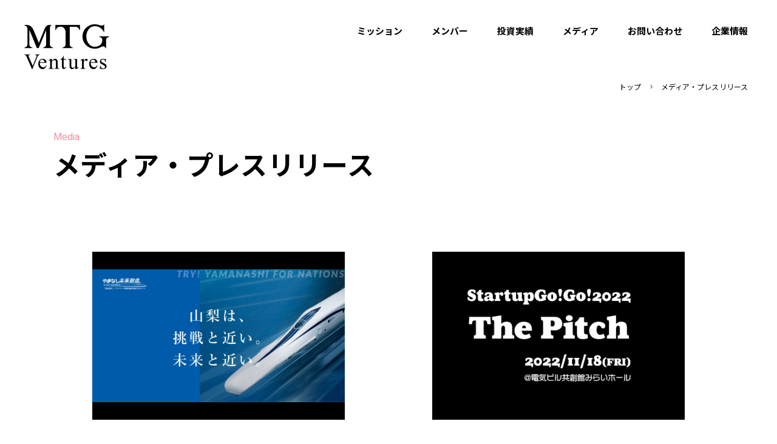

--- FILE ---
content_type: text/html; charset=UTF-8
request_url: https://mtgv.vc/%E3%82%A4%E3%83%99%E3%83%B3%E3%83%88/
body_size: 32204
content:
<!DOCTYPE html>
<html lang="ja">

<head>

<!-- Google tag (gtag.js) -->
<script async src="https://www.googletagmanager.com/gtag/js?id=G-X4JJ8P8VCY"></script>
<script>
  window.dataLayer = window.dataLayer || [];
  function gtag(){dataLayer.push(arguments);}
  gtag('js', new Date());

  gtag('config', 'G-X4JJ8P8VCY');
</script>

  <meta charset="utf-8">
  <meta name="viewport" content="width=device-width, initial-scale=1, user-scalable=no">

  <title>メディア・プレスリリース | MTG-Ventures</title>

  <meta name="keywords" content="">
  <meta name="description" content="最新情報をいち早く告知します。">
  <meta name="robots" content="index,follow">

  <!-- Open Graph Protocol -->
  <meta property="og:type" content="article">
  <meta property="og:locale" content="ja_JP">
  <meta property="og:site_name" content="MTG Ventures">
  <meta property="og:image" content="https://mtgv.vc/shared/images/ogp.png">
  <meta property="og:title" content="メディア・プレスリリース | MTG-Ventures">
  <meta property="og:description" content="最新情報をいち早く告知します。">
  <meta property="og:url" content="https://mtgv.vc/%E3%82%A4%E3%83%99%E3%83%B3%E3%83%88/">
  <!-- Open Graph Protocol -->


  <!-- css -->
  <link rel="preconnect" href="https://fonts.googleapis.com">
  <link rel="preconnect" href="https://fonts.gstatic.com" crossorigin>
  <link href="https://fonts.googleapis.com/css2?family=Heebo:wght@400;500&family=Noto+Sans+JP:wght@400;700&display=swap" rel="stylesheet">
  <link rel="apple-touch-icon" sizes="180x180" href="/shared/images/touch-icon.png">
  <link rel="stylesheet" href="/shared/css/import.css">
  <link rel="stylesheet" href="https://unpkg.com/swiper@8/swiper-bundle.min.css" />

      <link rel="stylesheet" href="/assets/css/media.css">
  
  
  <meta name='robots' content='max-image-preview:large' />
<link rel='dns-prefetch' href='//www.googletagmanager.com' />
<link rel="alternate" type="application/rss+xml" title="MTG-Ventures &raquo; イベント カテゴリーのフィード" href="https://mtgv.vc/%e3%82%a4%e3%83%99%e3%83%b3%e3%83%88/feed/" />
<style id='wp-img-auto-sizes-contain-inline-css' type='text/css'>
img:is([sizes=auto i],[sizes^="auto," i]){contain-intrinsic-size:3000px 1500px}
/*# sourceURL=wp-img-auto-sizes-contain-inline-css */
</style>
<style id='wp-emoji-styles-inline-css' type='text/css'>

	img.wp-smiley, img.emoji {
		display: inline !important;
		border: none !important;
		box-shadow: none !important;
		height: 1em !important;
		width: 1em !important;
		margin: 0 0.07em !important;
		vertical-align: -0.1em !important;
		background: none !important;
		padding: 0 !important;
	}
/*# sourceURL=wp-emoji-styles-inline-css */
</style>
<style id='wp-block-library-inline-css' type='text/css'>
:root{--wp-block-synced-color:#7a00df;--wp-block-synced-color--rgb:122,0,223;--wp-bound-block-color:var(--wp-block-synced-color);--wp-editor-canvas-background:#ddd;--wp-admin-theme-color:#007cba;--wp-admin-theme-color--rgb:0,124,186;--wp-admin-theme-color-darker-10:#006ba1;--wp-admin-theme-color-darker-10--rgb:0,107,160.5;--wp-admin-theme-color-darker-20:#005a87;--wp-admin-theme-color-darker-20--rgb:0,90,135;--wp-admin-border-width-focus:2px}@media (min-resolution:192dpi){:root{--wp-admin-border-width-focus:1.5px}}.wp-element-button{cursor:pointer}:root .has-very-light-gray-background-color{background-color:#eee}:root .has-very-dark-gray-background-color{background-color:#313131}:root .has-very-light-gray-color{color:#eee}:root .has-very-dark-gray-color{color:#313131}:root .has-vivid-green-cyan-to-vivid-cyan-blue-gradient-background{background:linear-gradient(135deg,#00d084,#0693e3)}:root .has-purple-crush-gradient-background{background:linear-gradient(135deg,#34e2e4,#4721fb 50%,#ab1dfe)}:root .has-hazy-dawn-gradient-background{background:linear-gradient(135deg,#faaca8,#dad0ec)}:root .has-subdued-olive-gradient-background{background:linear-gradient(135deg,#fafae1,#67a671)}:root .has-atomic-cream-gradient-background{background:linear-gradient(135deg,#fdd79a,#004a59)}:root .has-nightshade-gradient-background{background:linear-gradient(135deg,#330968,#31cdcf)}:root .has-midnight-gradient-background{background:linear-gradient(135deg,#020381,#2874fc)}:root{--wp--preset--font-size--normal:16px;--wp--preset--font-size--huge:42px}.has-regular-font-size{font-size:1em}.has-larger-font-size{font-size:2.625em}.has-normal-font-size{font-size:var(--wp--preset--font-size--normal)}.has-huge-font-size{font-size:var(--wp--preset--font-size--huge)}.has-text-align-center{text-align:center}.has-text-align-left{text-align:left}.has-text-align-right{text-align:right}.has-fit-text{white-space:nowrap!important}#end-resizable-editor-section{display:none}.aligncenter{clear:both}.items-justified-left{justify-content:flex-start}.items-justified-center{justify-content:center}.items-justified-right{justify-content:flex-end}.items-justified-space-between{justify-content:space-between}.screen-reader-text{border:0;clip-path:inset(50%);height:1px;margin:-1px;overflow:hidden;padding:0;position:absolute;width:1px;word-wrap:normal!important}.screen-reader-text:focus{background-color:#ddd;clip-path:none;color:#444;display:block;font-size:1em;height:auto;left:5px;line-height:normal;padding:15px 23px 14px;text-decoration:none;top:5px;width:auto;z-index:100000}html :where(.has-border-color){border-style:solid}html :where([style*=border-top-color]){border-top-style:solid}html :where([style*=border-right-color]){border-right-style:solid}html :where([style*=border-bottom-color]){border-bottom-style:solid}html :where([style*=border-left-color]){border-left-style:solid}html :where([style*=border-width]){border-style:solid}html :where([style*=border-top-width]){border-top-style:solid}html :where([style*=border-right-width]){border-right-style:solid}html :where([style*=border-bottom-width]){border-bottom-style:solid}html :where([style*=border-left-width]){border-left-style:solid}html :where(img[class*=wp-image-]){height:auto;max-width:100%}:where(figure){margin:0 0 1em}html :where(.is-position-sticky){--wp-admin--admin-bar--position-offset:var(--wp-admin--admin-bar--height,0px)}@media screen and (max-width:600px){html :where(.is-position-sticky){--wp-admin--admin-bar--position-offset:0px}}

/*# sourceURL=wp-block-library-inline-css */
</style>
<style id='classic-theme-styles-inline-css' type='text/css'>
/*! This file is auto-generated */
.wp-block-button__link{color:#fff;background-color:#32373c;border-radius:9999px;box-shadow:none;text-decoration:none;padding:calc(.667em + 2px) calc(1.333em + 2px);font-size:1.125em}.wp-block-file__button{background:#32373c;color:#fff;text-decoration:none}
/*# sourceURL=/wp-includes/css/classic-themes.min.css */
</style>

<!-- Site Kit によって追加された Google タグ（gtag.js）スニペット -->
<!-- Google アナリティクス スニペット (Site Kit が追加) -->
<script type="text/javascript" src="https://www.googletagmanager.com/gtag/js?id=GT-NMKXLWXK" id="google_gtagjs-js" async></script>
<script type="text/javascript" id="google_gtagjs-js-after">
/* <![CDATA[ */
window.dataLayer = window.dataLayer || [];function gtag(){dataLayer.push(arguments);}
gtag("set","linker",{"domains":["mtgv.vc"]});
gtag("js", new Date());
gtag("set", "developer_id.dZTNiMT", true);
gtag("config", "GT-NMKXLWXK");
 window._googlesitekit = window._googlesitekit || {}; window._googlesitekit.throttledEvents = []; window._googlesitekit.gtagEvent = (name, data) => { var key = JSON.stringify( { name, data } ); if ( !! window._googlesitekit.throttledEvents[ key ] ) { return; } window._googlesitekit.throttledEvents[ key ] = true; setTimeout( () => { delete window._googlesitekit.throttledEvents[ key ]; }, 5 ); gtag( "event", name, { ...data, event_source: "site-kit" } ); }; 
//# sourceURL=google_gtagjs-js-after
/* ]]> */
</script>
<link rel="https://api.w.org/" href="https://mtgv.vc/wp-json/" /><link rel="alternate" title="JSON" type="application/json" href="https://mtgv.vc/wp-json/wp/v2/categories/49" /><link rel="EditURI" type="application/rsd+xml" title="RSD" href="https://mtgv.vc/xmlrpc.php?rsd" />
<meta name="generator" content="WordPress 6.9" />
<meta name="generator" content="Site Kit by Google 1.170.0" /></head>

<body>
  <div id="container">

    <header id="global-header" class="sub big">
      <h1><a href="/"></a></h1>
      <ul>
        <li><a href="/#mission">ミッション</a></li>
        <li><a href="/#member">メンバー</a></li>
        <li><a href="/#achieve">投資実績</a></li>
                <li><a href="/media">メディア</a></li>
        <li><a href="/#contact">お問い合わせ</a></li>
        <li><a href="/#company">企業情報</a></li>
      </ul>
    </header><!-- /#global-header -->

    <div id="menu-btn"><a href="javascript:;"><span></span></a></div>
    <div id="menu-block">
      <div class="logo"><a href="/"><img src="/shared/images/icon-logo.svg" alt="MTG Ventures"></a></div>
      <ul>
        <li><a href="/#mission">ミッション</a></li>
        <li><a href="/#member">メンバー</a></li>
        <li><a href="/#achieve">投資実績</a></li>
                <li><a href="/media">メディア</a></li>
        <li><a href="/#company">企業情報</a></li>
        <li><a href="/#contact">お問い合わせ</a></li>
      </ul>
      <p class="copy heebo">©︎ MTG Ventures Co., Ltd.</p>
    </div>

<main id="main">
  <article id="contents">

    <ul class="breadcrumb">
      <li><a href="/">トップ</a></li>
      <li>メディア・プレスリリース</li>
    </ul>

    <section id="media">
      <div class="common-area">
        <p class="en heebo">Media</p>
        <h2>メディア・<br class="for-sp">プレスリリース</h2>
        <ul class="item">
                                                  <li>
                <a href="https://mtgv.vc/%e3%82%a4%e3%83%99%e3%83%b3%e3%83%88/642/">
                                                        <figure>
                      <img src="https://mtgv.vc/wp-content/uploads/2023/03/ogp-1024x538.jpg" alt="">
                    </figure>
                                    <p class="title">[イベント登壇]「TRY!YAMANASHI!実証実験サポート事業」第3期成果発表会</p>
                  <p class="time heebo">2023.03.11</p>
                                    <p class="text">3月10日(金)に開催された「TRY!YAMANASHI!実証実験サポート事業」第3期成果発表会に、弊社藤田がトークセッションファシリテーターとして登壇しました。 山梨県は、リニア中央新幹線の開業で交通アクセスがよくなる [&hellip;]</p>
                  <ul class="category"><li>#イベント登壇</li><li>#エコシステム支援</li></ul>                </a>
              </li>
                                        <li>
                <a href="https://mtgv.vc/mtg-ventures/628/">
                                                        <figure>
                      <img src="https://mtgv.vc/wp-content/uploads/2022/12/スクリーンショット-2022-12-14-123932.png" alt="">
                    </figure>
                                    <p class="title">[審査員登壇]StartupGo!Go!2022</p>
                  <p class="time heebo">2022.11.19</p>
                                    <p class="text">11月18日(金)に福岡で開催された九州最大のスタートアップイベント StartupGo!Go!2022に弊社代表パートナー伊藤が審査員として登壇しました。 StartupGoGo（スタートアップゴーゴー）は福岡を拠点と [&hellip;]</p>
                  <ul class="category"><li>#イベント登壇</li><li>#スタートアップ支援</li></ul>                </a>
              </li>
                                        <li>
                <a href="https://mtgv.vc/%e3%82%a4%e3%83%99%e3%83%b3%e3%83%88/612/">
                                                        <figure>
                      <img src="https://mtgv.vc/wp-content/uploads/2022/12/fvp8-1024x551.jpg" alt="">
                    </figure>
                                    <p class="title">[審査員登壇]第８回「福井ベンチャーピッチ」</p>
                  <p class="time heebo">2022.11.15</p>
                                    <p class="text">11月14日(月)に開催された第８回「福井ベンチャーピッチ」に弊社藤田がアドバイザーとして登壇しました。 福井ベンチャーピッチは、今年8回目を迎えるＶＣ、金融機関等の前でセールスプレゼン（ピッチ）することを通じて、成長意 [&hellip;]</p>
                  <ul class="category"><li>#イベント登壇</li><li>#エコシステム支援</li><li>#スタートアップ支援</li></ul>                </a>
              </li>
                                        <li>
                <a href="https://mtgv.vc/%e3%82%a4%e3%83%99%e3%83%b3%e3%83%88/455/">
                                                        <figure>
                      <img src="https://mtgv.vc/wp-content/uploads/2022/10/toyooka-1024x768.jpg" alt="">
                    </figure>
                                    <p class="title">[イベント登壇]インバウンド観光課題解決マッチングイベント in 豊岡</p>
                  <p class="time heebo">2022.10.19</p>
                                    <p class="text">10月18日(火)に開催された観光庁主催のインバウンド観光課題解決マッチングイベント in 豊岡に弊社藤田がトークセッションファシリテーターとして登壇しました。 本イベントは、訪日外国人旅行者の地方部への周遊促進・満足度 [&hellip;]</p>
                  <ul class="category"><li>#イベント登壇</li><li>#エコシステム支援</li></ul>                </a>
              </li>
                                        <li>
                <a href="https://mtgv.vc/%e3%82%a4%e3%83%99%e3%83%b3%e3%83%88/504/">
                                                        <figure>
                      <img src="https://mtgv.vc/wp-content/uploads/2022/11/312054749_10228744652989460_8483429510956321765_n-1024x576.jpg" alt="">
                    </figure>
                                    <p class="title">[イベント登壇]名古屋をどりNEO傾奇者フェス 〜いまだかつてない２DAYS〜</p>
                  <p class="time heebo">2022.10.17</p>
                                    <p class="text">10月15日(土)/16日(日)に開催された「名古屋をどりNEO傾奇者フェス 〜いまだかつてない２DAYS〜」の15日(土)に弊社投資先のDINETTE株式会社 代表取締役　尾﨑美紀がパネルディスカッションに登壇、また1 [&hellip;]</p>
                  <ul class="category"><li>#イベント登壇</li><li>#エコシステム支援</li><li>#スタートアップ支援</li></ul>                </a>
              </li>
                                        <li>
                <a href="https://mtgv.vc/%e3%82%a4%e3%83%99%e3%83%b3%e3%83%88/516/">
                                                        <figure>
                      <img src="https://mtgv.vc/wp-content/uploads/2022/11/スクリーンショット-2022-11-20-171452-1024x617.png" alt="">
                    </figure>
                                    <p class="title">[審査員登壇] Aichi-Startup ビジネスプランコンテスト 2022 デモデイ</p>
                  <p class="time heebo">2022.09.23</p>
                                    <p class="text">9月22日（木）に『Aichi-Startup ビジネスプランコンテスト 2022』デモデイが開催され、弊社代表パートナー伊藤が審査員として登壇いたしました。 本イベントは、愛知からスタートアップを生み出す、イノベーショ [&hellip;]</p>
                  <ul class="category"><li>#イベント登壇</li><li>#エコシステム支援</li><li>#スタートアップ支援</li></ul>                </a>
              </li>
                                        <li>
                <a href="https://mtgv.vc/%e3%82%a4%e3%83%99%e3%83%b3%e3%83%88/374/">
                                                        <figure>
                      <img src="https://mtgv.vc/wp-content/uploads/2022/09/akigin4.jpg" alt="">
                    </figure>
                                    <p class="title">[イベント登壇] あきぎん STARTUP Lab イベント 第3弾</p>
                  <p class="time heebo">2022.09.13</p>
                                    <p class="text">9月12日(月)に開催された株式会社秋田銀行主催の〈あきぎん〉STARTUP Lab イベント（第３弾）に弊社藤田がパネリストとして登壇しました。 本イベントは、創業期の事業者と県内事業者とのネットワークの構築および秋田 [&hellip;]</p>
                  <ul class="category"><li>#イベント登壇</li><li>#エコシステム支援</li></ul>                </a>
              </li>
                                        <li>
                <a href="https://mtgv.vc/%e3%82%a4%e3%83%99%e3%83%b3%e3%83%88/417/">
                                                        <figure>
                      <img src="https://mtgv.vc/wp-content/uploads/2022/09/F6C864DF-9E45-4CE3-80C6-4F040EA0D138-1024x768.jpeg" alt="">
                    </figure>
                                    <p class="title">[開催報告]ctc社の「next ctc!!」イベントにて、モデレーターとしてMTGV藤田が登壇しました</p>
                  <p class="time heebo">2022.09.12</p>
                                    <p class="text">9月9日(金)にctc(中部テレコミュニケーション株式会社)のオープンイノベーションプロジェクト『next ctc!!』が開催した社内イノベーションセミナーに、弊社藤田がモデレーターとして登壇致しました。 本セミナーはc [&hellip;]</p>
                                  </a>
              </li>
                                        <li>
                <a href="https://mtgv.vc/%e3%81%8a%e7%9f%a5%e3%82%89%e3%81%9b/280/">
                                                        <figure>
                      <img src="https://mtgv.vc/wp-content/uploads/2022/08/akigin6-1024x647.png" alt="">
                    </figure>
                                    <p class="title">[イベント登壇のお知らせ] 2022年9月12日〈あきぎん〉STARTUP Lab イベント 第3弾</p>
                  <p class="time heebo">2022.08.30</p>
                                    <p class="text">弊社藤田が9月12日(月)に開催される〈あきぎん〉STARTUP Lab イベント（第３弾）にパネリストとして登壇します。 〈あきぎん〉STARTUP Lab イベント（第３弾） 株式会社秋田銀行（頭取 新谷 明弘）は、 [&hellip;]</p>
                  <ul class="category"><li>#イベント登壇</li><li>#エコシステム支援</li></ul>                </a>
              </li>
                              </ul>

        <div class="pagination heebo">
                    <!-- <div class="around">前へ</div>
              <ol>
                <li class="current">1</li>
                <li><a href="#">2</a></li>
                <li><a href="#">3</a></li>
                <li><a href="#">4</a></li>
                <li><img src="images/pagination_dot.png" alt=""></li>
                <li><a href="#">16</a></li>
              </ol>
              <div class="around"><a href="#">次へ</a></div> -->
        </div>
      </div>
    </section><!-- /#media -->

  </article><!-- /#contents -->
</main><!-- /#main -->

<footer id="global-footer">
  <div class="common-area">
    <div class="block">
      <div class="logo"><img src="/shared/images/icon-logo.svg" alt="MTG Ventures"></div>
      <ul class="outline">
        <li class="part">
          <p class="title">企業案内</p>
          <div class="detail">
            <ul>
              <li><a href="#company">企業情報</a></li>
              <li><a href="#contact">お問い合わせ</a></li>
              <li><a href="https://www.mtg.gr.jp/privacypolicy.html" target="_blank">プライバシーポリシー</a></li>
            </ul>
          </div>
        </li>
        <li class="part">
          <p class="title">メディア情報</p>
          <div class="detail">
            <ul>
              <li><a href="/media">プレスリリース</a></li>
            </ul>
          </div>
        </li>
        <li>
          <p class="title">MTGグループ</p>
          <div class="detail two-column-sp">
            <ul>
              <li><a href="https://www.mtg.gr.jp/" target="_blank">株式会社MTG</a></li>
              <li><a href="https://evering.jp/" target="_blank">株式会社EVERING</a></li>
              <li><a href="https://www.blaze-inc.co.jp/" target="_blank">株式会社ブレイズ</a></li>
              <li><a href="https://www.gotonotsubaki.co.jp/" target="_blank">五島の椿株式会社</a></li>
            </ul>
            <ul class="c-2">
              <li><a href="https://mtg-pro.co.jp/" target="_blank">株式会社MTGプロフェッショナル</a></li>
              <li><a href="https://www.mtg.gr.jp/company/group/ms-agency/" target="_blank">株式会社M’sエージェンシー</a></li>
              <li><a href="https://www.mtg-fv.co.jp/" target="_blank">株式会社MTG FORMAVITA</a></li>
            </ul>
          </div>
        </li>
      </ul>
      <ul class="outline two-column">
        <li>
          <p class="title">パートナー企業</p>
          <div class="detail two-column-sp">
            <ul>
              <li><a href="https://www.qdlaser.com/" target="_blank">株式会社QDレーザ</a></li>
              <li><a href="https://ryukyuasteeda.jp/" target="_blank">琉球アスティーダスポーツクラブ株式会社</a></li>
              <li><a href="https://corp.tential.jp/" target="_blank">株式会社TENTIAL</a></li>
              <li><a href="https://aillis.jp/" target="_blank">アイリス株式会社</a></li>
              <li><a href="http://www.backtech.co.jp/" target="_blank">株式会社バックテック</a></li>
              <li><a href="https://www.beautythinker.com/" target="_blank">株式会社Beauty Thinker</a></li>
              <li><a href="https://clear-inc.net/" target="_blank">株式会社Clear</a></li>
              <li><a href="https://craif.com/" target="_blank">Craif株式会社</a></li>
              <li><a href="https://cynosbio.com/" target="_blank">CynosBio株式会社</a></li>
              <li><a href="https://dinette.co.jp/" target="_blank">DINETTE株式会社</a></li>
              <li><a href="https://www.efpolymer.com/" target="_blank">EF Polymer 株式会社</a></li>
              <li><a href="https://eu-phoria.jp/" target="_blank">株式会社ユーフォリア</a></li>
              <li><a href="https://fez-inc.jp/" target="_blank">株式会社フェズ</a></li>
              <li><a href="https://www.corp.financie.jp/" target="_blank">株式会社フィナンシェ</a></li>
              <li><a href="https://ginkan.jp/" target="_blank">株式会社GINKAN</a></li>
              <li><a href="https://hacarus.com/ja/" target="_blank">株式会社HACARUS</a></li>
              <!-- <li><a href="https://www.carefromtoday.com/company" target="_blank">株式会社CARE</a></li> -->
              <!-- <li><a href="https://aquonia.co.jp/" target="_blank">株式会社AQUONIA</a></li> -->
              <!-- <li><a href="https://www.mew.ltd/" target="_blank">M Entertainment Works株式会社</a></li> -->
              <!-- <li><a href="https://www.qdlaser.com/" target="_blank">株式会社QDレーザ</a></li>
                <li><a href="https://ryukyuasteeda.jp/" target="_blank">琉球アスティーダスポーツクラブ株式会社</a></li>
                <li><a href="https://aillis.jp/" target="_blank">アイリス株式会社</a></li>
                <li><a href="http://www.backtech.co.jp/" target="_blank">株式会社バックテック</a></li>
                <li><a href="https://mirari.jp/" target="_blank">株式会社Beauty Thinker</a></li>
                <li><a href="https://www.carefromtoday.com/company" target="_blank">株式会社CARE</a></li>
                <li><a href="https://clear-inc.net/" target="_blank">株式会社Clear</a></li>
                <li><a href="https://craif.com/" target="_blank">Craif株式会社</a></li>
                <li><a href="https://dinette.co.jp/" target="_blank">DINETTE株式会社</a></li>
                <li><a href="https://www.efpolymer.com/" target="_blank">EF Polymer 株式会社</a></li>
                <li><a href="https://eu-phoria.jp/" target="_blank">株式会社ユーフォリア</a></li>
                <li><a href="https://fez-inc.jp/" target="_blank">株式会社フェズ</a></li>
                <li><a href="https://ginkan.jp/" target="_blank">株式会社GINKAN</a></li>
                <li><a href="https://hacarus.com/ja/" target="_blank">株式会社HACARUS</a></li>
                <li><a href="https://hitobito.co.jp/" target="_blank">株式会社人々</a></li>
                <li><a href="http://wellpharma.co.jp/" target="_blank">株式会社AQUONIA</a></li>
                <li><a href="https://financie.jp/?gclid=CjwKCAjwwo-WBhAMEiwAV4dybejt6Tl4jrHk7EdTaHotj0rI2Hf9Lb93Gd7BTzWTzrdPFB2fN61ckhoC0FMQAvD_BwE" target="_blank">株式会社フィナンシェ</a></li> -->
              </ul>
              <ul>
                <li><a href="http://h2l.jp/" target="_blank">H2L株式会社</a></li>
                <li><a href="https://kitchhike.jp/" target="_blank">株式会社キッチハイク</a></li>
                <li><a href="https://be-lifecreate.com/" target="_blank">株式会社LIFE CREATE</a></li>
                <li><a href="https://micin.jp/" target="_blank">株式会社MICIN</a></li>
                <li><a href="https://mil-inc.com/" target="_blank">株式会社MiL</a></li>
                <li><a href="https://nextbranders.com/" target="_blank">株式会社Next Branders</a></li>
                <li><a href="https://www.novarca.jp/ " target="_blank">株式会社NOVARCA</a></li>
                <li><a href="https://one-ai.inc/" target="_blank">株式会社OneAI</a></li>
                <li><a href="https://www.optimind.tech/" target="_blank">株式会社オプティマインド</a></li>
                <li><a href="https://orphe.io/" target="_blank">株式会社ORPHE</a></li>
                <li><a href="https://rehabforjapan.com/" target="_blank">株式会社Rehab for JAPAN</a></li>
                <li><a href="https://synflux.io/" target="_blank">Synflux株式会社</a></li>
                <li><a href="https://www.truly-japan.co.jp/" target="_blank">株式会社TRULY</a></li>
                <li><a href="https://varinos.com/" target="_blank">Varinos株式会社</a></li>
                <li><a href="https://wellpharma.co.jp/" target="_blank">株式会社ウェルファーマ</a></li>
                <!-- <li><a href="https://www.imcf-international.com/" target="_blank">株式会社IMCF</a></li> -->
                <!-- <li><a href="https://airato.jp/" target="_blank">アイラト株式会社</a></li>
                <li><a href="https://about.artis.inc/" target="_blank">株式会社Artis</a></li>
                <li><a href="https://arktustx.com/" target="_blank">株式会社 Arktus Therapeutics</a></li>
                <li><a href="https://arts-japan.info/" target="_blank">株式会社Arts Japan</a></li>
                <li><a href="https://brainbuddy.co.jp/" target="_blank">株式会社ブレーンバディ</a></li>
                <li><a href="https://corp.eiicon.net/" target="_blank">株式会社eiicon</a></li>
                <li><a href="https://www.cizucu.com/" target="_blank">株式会社cizucu</a></li>
                <li><a href="https://eitoss.com/" target="_blank">エイトス株式会社</a></li>
                <li><a href="https://www.hotspring-inc.jp" target="_blank">株式会社Hotspring</a></li>
                <li><a href="https://illumimedical.com/" target="_blank">イルミメディカル株式会社</a></li>
                <li><a href="https://www.ingen-inc.com/" target="_blank">株式会社INGEN</a></li>
                <li><a href="https://www.knewit.jp/" target="_blank">株式会社knewit</a></li>
                <li><a href="https://knowhere.co.jp" target="_blank">株式会社Knowhere</a></li>
                <li><a href="https://konohoshi.net/" target="_blank">株式会社このほし</a></li>
                <li><a href="http://kurofune-inc.com" target="_blank">KUROFUNE株式会社</a></li>
                <li><a href="https://lxdesign.me/" target="_blank">株式会社LX DESIGN</a></li>
                <li><a href="https://www.robofull.com/" target="_blank">株式会社 Robofull</a></li>
                <li><a href="https://satoyume.com/" target="_blank">株式会社さとゆめ</a></li>
                <li><a href="https://schoomy.com/" target="_blank">株式会社スクーミー</a></li>
                <li><a href="https://sora-technology.com/" target="_blank">SORA Technology株式会社</a></li>
                <li><a href="https://about.tokuiten.jp/" target="_blank">株式会社トクイテン</a></li> -->
                <!-- <li><a href="https://reviveinc.jp/" target="_blank">株式会社Revive</a></li> -->
                <!-- <li><a href="https://www.neurospace.jp/" target="_blank">株式会社ニューロスペース</a></li> -->
              <!-- <li><a href="http://h2l.jp/" target="_blank">H2L株式会社</a></li>
              <li><a href="https://www.imcf-international.com/" target="_blank">株式会社IMCF</a></li>
              <li><a href="https://be-lifecreate.com/" target="_blank">株式会社LIFE CREATE</a></li>
              <li><a href="https://nextbranders.com/" target="_blank">株式会社Next Branders</a></li>
              <li><a href="https://kitchhike.jp/" target="_blank">株式会社キッチハイク</a></li>
              <li><a href="https://mil-inc.com/" target="_blank">株式会社MiL</a></li>
              <li><a href="https://www.novarca.jp/ " target="_blank">株式会社NOVARCA</a></li>
              <li><a href="https://www.optimind.tech/" target="_blank">株式会社オプティマインド</a></li>
              <li><a href="https://orphe.io/" target="_blank">株式会社ORPHE</a></li>
              <li><a href="https://rehabforjapan.com/" target="_blank">株式会社Rehab for JAPAN</a></li>
              <li><a href="https://corp.tential.jp/" target="_blank">株式会社 TENTIAL</a></li>
              <li><a href="https://www.truly-japan.co.jp/" target="_blank">株式会社TRULY</a></li>
              <li><a href="http://wellpharma.co.jp/" target="_blank">株式会社ウェルファーマ</a></li>
              <li><a href="https://www.mew.ltd/ja/company.html" target="_blank">M ENTERTAINMENT WORKS株式会社</a></li>
              <li><a href="https://varinos.com/about/" target="_blank">Varinos株式会社</a></li> -->
            </ul>
          </div>
        </li>
      </ul>
    </div>
    <p class="copy heebo">©︎ MTG Ventures Co., Ltd.</p>
  </div>
</footer><!-- /#global-footer -->

</div><!-- /#container -->


<!-- js -->
<script src="https://ajax.googleapis.com/ajax/libs/jquery/3.5.1/jquery.min.js"></script>
<script src="https://cdnjs.cloudflare.com/ajax/libs/gsap/3.10.4/gsap.min.js"></script>
<script src="https://cdnjs.cloudflare.com/ajax/libs/gsap/3.10.4/ScrollTrigger.min.js"></script>
<script src="/shared/js/common.js"></script>
<script>
  (function(){

    ScrollTrigger.create({
      trigger: '.breadcrumb',
      start: 'bottom top+=120px',
      end: '9999 top',
      onToggle:function(){
        $('#global-header').toggleClass('big');
      },
    });

  })();
</script>
</body>

</html><!-- WP Fastest Cache file was created in 0.12708210945129 seconds, on 18-01-26 17:07:35 --><!-- via php -->

--- FILE ---
content_type: text/css
request_url: https://mtgv.vc/shared/css/import.css
body_size: 37
content:
@charset 'utf-8';

@import './sanitize.css';
@import './base.css';
@import './common.css';
@import './common_sp.css';

--- FILE ---
content_type: text/css
request_url: https://mtgv.vc/assets/css/media.css
body_size: 12068
content:
@charset "UTF-8";



@media screen and (max-width: 768px) {
  #global-header {
    position: relative;
  }

  #global-header h1 {
    position: relative;
    z-index: -1;
  }

  #menu-btn {
    background-color: rgba(0, 0, 0, 0.5);
    backdrop-filter: blur(16px) brightness(.5);
    -webkit-backdrop-filter: blur(16px) brightness(.5);
    z-index: 10000;
  }

  #menu-btn a {
  }
}



#sec-title {
  position: fixed;
  z-index: 50;
  top: 81px;
  left: 0;
  width: 100vw;
  border-top: solid 1px #E4E4E5;
  border-bottom: solid 1px #E4E4E5;
  padding: 14px 24px;
  font-size: .875em;
  font-weight: bold;
  letter-spacing: .01em;
  line-height: 1.42857;
  background-color: #fff;
  transform: translateY(-300%);
  transition: .3s;
}

#sec-title.show {
  transform: translateY(0);
}

@media only screen and (max-width: 768px) {
  #sec-title {
    font-size: .75em;
    line-height: 1.33;
    z-index: 5;
    top: 0;
    height: 65px;
    padding: 7px 72px 7px 11px;
    background-color: rgba(256, 256, 256, .75);
    backdrop-filter: blur(8px);
    -webkit-backdrop-filter: blur(8px);
  }

  #sec-title.hide {
    z-index: -1;
  }
}

/*-----------------------------------------------------------
  .breadcrumb
-----------------------------------------------------------*/
.breadcrumb {
  display: flex;
  justify-content: flex-end;
  padding-top: 134px;
  /* padding-top: 100px; */
  padding-right: 48px;
}

.breadcrumb>li {
  font-size: .75em;
  letter-spacing: .01em;
  line-height: 1.4167;
}

.breadcrumb>li+li {
  position: relative;
  margin-left: 12px;
  padding-left: 20px;
  background: url(../images/breadcrumb_arrow.png) left / 8px no-repeat;
}

.breadcrumb a {
  display: inline-block;
  color: #000;
  transition: .3s;
}

@media only screen and (min-width: 769px) {
  .breadcrumb a:hover {
    color: #F2637E;
  }
}

@media only screen and (max-width: 768px) {
  .breadcrumb {
    display: none;
  }
}

/*-----------------------------------------------------------
  .mv
-----------------------------------------------------------*/
.mv {
  position: relative;
  margin-top: 25px;
  background-size: 100%;
  background-position: center;
}

.mv::before {
  position: absolute;
  top: 0;
  left: 0;
  content: '';
  display: block;
  width: 100%;
  height: 100%;
  backdrop-filter: blur(30px);
  background-color: rgba(255, 255, 255, .5);
}

.mv figure {
  position: relative;
  /* max-width: 827px; */
  margin: 0 auto;
  overflow: hidden;
}

.mv figure:before {
  content: "";
  display: block;
  /* padding-top: 62.877871825%; */
  padding-top: 520px;
}

.mv img {
  position: absolute;
  object-fit: contain;
  width: 100%;
  height: 100%;
  top: 50%;
  transform: translateY(-50%);
  left: 0;
}

@media only screen and (max-width: 768px) {
  .mv {
    margin-top: 0;
    background: initial;
    /* padding-top: 118px; */
    padding-top: 15px;
  }

  .mv figure:before {
    content: none;
  }

  .mv img {
    position: relative;
    transform: translateY(0);
    /* height: 100%; */
  }

  .mv::before {
    display: none;
  }
}

/*-----------------------------------------------------------
  .pagination
-----------------------------------------------------------*/
#media {
  padding-top: 67px;
}

#media .pagination {
  border-top: solid 1px #E4E4E5;
  padding-top: 24px;
  display: flex;
  align-items: center;
  justify-content: space-between;
  margin-top: 120px;
}

#media .pagination .around {
  font-weight: bold;
  color: #919196;
}

#media .pagination .around a {
  color: #000;
  transition: .3s;
}

#media .pagination ol {
  display: flex;
}

#media .pagination li {
  width: 32px;
  height: 32px;
  display: flex;
  align-items: center;
  justify-content: center;
  border-radius: 50%;
  font-size: .9375em;
  font-weight: 500;
}

#media .pagination ol a {
  width: 100%;
  height: 100%;
  display: flex;
  align-items: center;
  justify-content: center;
  color: #000;
  transition: .3s;
}

#media .pagination li+li {
  margin-left: 20px;
}

#media .pagination li img {
  width: 10px;
}

#media .pagination li.current {
  background-color: #F292A4;
}

#media .pagination li.current a {
  color: #fff;
}

@media only screen and (min-width: 769px) {
  #media .pagination a:hover {
    color: #F2637E;
  }
}

@media only screen and (max-width: 768px) {
  #media {
    /* padding-top: 130px; */
    padding-top: 48px;
    padding-bottom: 63px;
  }

  #media .pagination {
    padding-top: 16px;
    margin-top: 72px;
  }

  #media .pagination .around {
    font-size: .875em;
  }

  #media .pagination li {
    width: 24px;
    height: 24px;
    font-size: .75em;
  }

  #media .pagination li+li {
    margin-left: 8px;
  }

  #media .pagination li img {
    width: 8px;
  }
}

/*-----------------------------------------------------------
  #news
-----------------------------------------------------------*/
#news {
  padding-top: 60px;
}

#news .sub {
  color: #F292A4;
  font-weight: bold;
  letter-spacing: .01em;
}

#news .sub > span + span {
  display: inline-block;
  margin-left: 10px;
}

#news h2.small {
  font-size: 2.25em;
  line-height: 1.44;
}
.sub+.small {margin-top: 20px;}

#news .category,
#news .time {
  margin-top: 28px;
}

#news .block {
  display: flex;
  margin-top: 68px;
}

#news .share-block {
  width: 224px;
  flex-shrink: 0;
}

#news .share-box {
  position: sticky;
  top: 89px;
  left: 0;
  border: solid 1px #E4E4E5;
  padding: 35px 32px 39px;
}

#news .share-box .title {
  color: #919196;
  font-size: .875em;
  font-weight: bold;
  letter-spacing: .01em;
}

#news .share-box ul {
  margin-top: 27px;
}
#news .share-box li+li {margin-top: 24px;}

#news .share-box li a {
  display: inline-block;
  font-size: .75em;
  letter-spacing: .01em;
  line-height: 1.67;
  padding-left: 36px;
  background-position: left;
  background-size: 20px;
  background-repeat: no-repeat;
  color: #000;
  transition: .3s;
}
#news .twitter a {background-image: url(../images/icon-twitter.png);}
#news .facebook a {background-image: url(../images/icon-facebook.png);}
#news .line a {background-image: url(../images/icon-line.png);}
#news .copy a {background-image: url(/shared/images/icon-link.png);}

#news .main-block {
  width: 100%;
  max-width: 800px;
  margin-left: 7.25%;
}

#news .group {
  margin-bottom: 60.5px;
}

#news .group p {
  font-size: .9375em;
  letter-spacing: .01em;
  line-height: 2;
  color: #363636;
}

#news .group p a {
  text-decoration: underline;
  text-decoration-color: #000;
  color: #000;
  transition: all .3s;
}

@media screen and (min-width: 769px) {
  #news .group p a:hover {
    color: #F2637E;
    text-decoration-color: #F2637E;
  }
}

#news .group p:not(:last-of-type) {margin-bottom: 24px;}

#news .group figure {
  margin-top: 52.5px;
  margin-bottom: 54.5px;
}

#news .group img {
  height: auto;
  margin-bottom: 15px;
}

#news .group figcaption {
  color: #919196;
  font-size: .875em;
  letter-spacing: .01em;
  text-align: center;
}

#news .relation {
  background-color: rgba(244, 243, 248, .5);
  padding: 36px 40px;
}

#news .relation .title {
  font-weight: bold;
  letter-spacing: .01em;
  padding-left: 28px;
  background: url(/shared/images/icon-link-color.png) left / 20px no-repeat;
  margin-bottom: 16px;
}

#news .relation li:not(:last-of-type) {margin-bottom: 8px;}

#news .relation a {
  display: inline-block;
  font-size: .875em;
  letter-spacing: .01em;
  line-height: 2;
  color: #000;
  transition: .3s;
}

#share-area {
  display: none;
}

#news .pagination {
  border-top: solid 1px #E4E4E5;
  padding-top: 32px;
  display: flex;
  justify-content: space-between;
  margin-top: 64px;
}

#news .pagination a {
  color: #000;
  font-weight: bold;
  transition: .3s;
}

@media only screen and (min-width: 769px) {
  #news .share-box .twitter a:hover {color: #1D9BF0;}
  #news .share-box .facebook a:hover {color: #1877F2;}
  #news .share-box .line a:hover {color: #06C755;}
  #news .share-box .copy a:hover {
    color: #F2637E;
    background-image: url(/shared/images/icon-link-color.png);
  }

  #news .relation a:hover,
  #news .pagination a:hover {
    color: #F2637E;
  }

  #share-btn {
    display: none !important;
  }
}

@media only screen and (max-width: 768px) {
  #news {
    padding-top: 23px;
    padding-bottom: 64px;
  }

  #news .sub {
    font-size: .875em;
  }

  #news h2.small {
    font-size: 1.375em;
    line-height: 1.5;
  }
  .sub+.small {margin-top: 11px;}

  #news .category {
    margin-top: 8.5px;
  }

  #news .time {
    margin-top: 16px;
  }

  #news .block {
    margin-top: 28px;
  }

  #news .share-block {
    display: none;
    /* ここから追記 */
  }

  #news .share-box {
    position: static;
    top: 89px;
    left: 0;
    border: solid 1px #E4E4E5;
    padding: 35px 32px 39px;
  }

  #news .share-box .title {
    color: #919196;
    font-size: .875em;
    font-weight: bold;
    letter-spacing: .01em;
  }

  #news .share-box ul {
    margin-top: 27px;
  }
  #news .share-box li+li {margin-top: 24px;}

  #news .share-box li a {
    display: inline-block;
    font-size: .75em;
    letter-spacing: .01em;
    line-height: 1.67;
    padding-left: 36px;
    background: left / 20px no-repeat;
    color: #000;
    transition: .3s;
  }
  /* ここまで追記 */

  #news .main-block {
    margin-left: 0;
  }

  #news .group {
    margin-bottom: 36.5px;
  }

  #news .group p:not(:last-of-type) {margin-bottom: 16px;}

  #news .group figure {
    margin-top: 28.5px;
    margin-bottom: 24px;
  }

  #news .group img {
    margin-bottom: 7.5px;
  }

  #news .group figcaption {
    font-size: .75em;
    line-height: 1.5;
  }

  #news .relation {
    padding: 28px 28px 32px;
  }

  #news .relation li:not(:last-of-type) {margin-bottom: 16px;}

  #news .relation a {
    line-height: 1.5;
  }

  #share-btn {
    position: fixed;
    z-index: 15;
    left: 50%;
    bottom: -20%;
    transform: translateX(-50%);
    background-color: rgba(0, 0, 0, 0.5);
    backdrop-filter: blur(16px) brightness(.5);
    -webkit-backdrop-filter: blur(16px) brightness(.5);
    border-radius: 24px;
    transition: bottom .4s;
  }

  #share-btn.active {
    bottom: 20px;
  }

  #share-btn a {
    display: block;
    color: #fff;
    padding: 0 25px;
    line-height: 44px;
    font-size: .875em;
    font-weight: bold;
    letter-spacing: .01em;
  }

  #share-area {
    position: fixed;
    z-index: 100;
    left: 0;
    bottom: 0;
    width: 100vw;
    height: 100vh;
    background-color: rgba(0,0,0,.5);
  }

  #share-area .area {
    display: block;
    position: absolute;
    left: 0;
    bottom: -50vw;
    border-radius: 16px 16px 0 0;
    background-color: #fff;
    width: 100%;
    padding-top: 19px;
    text-align: center;
    transition: bottom .4s;
  }

  #share-area .area.active {
    bottom: 0;
  }

  #share-area .title {
    font-size: .9375em;
    font-weight: bold;
    letter-spacing: .01em;
  }

  #share-area ul {
    display: flex;
    justify-content: center;
    width: 100%;
    align-items: flex-end;
    margin-top: 22px;
    padding: 0 17px 0 37px;
  }

  #share-area .facebook {margin-left: 45px;}
  #share-area .line {margin-left: 51px;}
  #share-area .copy {margin-left: 35px;}

  #share-area li a {
    display: block;
    font-size: .6875em;
    letter-spacing: .01em;
    padding-top: 32.5px;
    color: #000;
    padding-top: 32.5px;
    background-position: center top;
    background-repeat: no-repeat;
    background-size: 26px;
  }

  #share-area .twitter a {
    padding-top: 34.5px;
    background-size: 28px;
  }

  #close-btn {
    margin-top: 23.5px;
  }

  #close-btn a {
    display: block;
    border-top: solid 1px #E4E4E5;
    padding: 14px 0 16px;
    font-size: .8125em;
    letter-spacing: .01em;
    color: #000;
    display: flex;
    justify-content: center;
    align-items: center;
  }

  #close-btn a::before {
    content: '';
    display: inline-block;
    width: 10px;
    height: 10px;
    background-image: url(../images/icon-cross.png);
    background-size: cover;
    margin-right: 10px;
  }

  #news .pagination {
    padding-top: 20px;
    margin-top: 48px;
  }

  #news .pagination a {
    font-size: .875em;
  }
}


--- FILE ---
content_type: text/css
request_url: https://mtgv.vc/shared/css/base.css
body_size: 673
content:
@charset 'utf-8';

body,
input, textarea, code, select {
	font-family:
		"Noto Sans JP",
		/* Google Fonts */
		"Helvetica Neue",
		"Segoe UI",
		Verdana,
		"Hiragino Kaku Gothic ProN",
		"Hiragino Sans",
		"BIZ UDPGothic",
		Meiryo,
		sans-serif;
}

html, body {
	margin: 0;
	padding: 0;
	font-size: 16px;
	line-height: 1;
	-webkit-font-smoothing: antialiased;
	-ms-text-size-adjust: 100%;
	-webkit-text-size-adjust: 100%;
	background-color: #fff;
	color: #000;
}

code, pre {
	font-size: 1em;
	font-family: "Courier New", Consolas, monospace;
}

img {
	width: 100%;
	border: 0;
	vertical-align: top;
}

h1, h2, h3, h4, h5, h6, dl, p, ul, ol, dd, figure, figcaption {
	margin: 0;
	padding: 0;
}

a {
	text-decoration: none;
}

li {
	list-style: none;
}

--- FILE ---
content_type: text/css
request_url: https://mtgv.vc/shared/css/common.css
body_size: 12319
content:
@charset 'utf-8';

/* ハンバーガー展開時にスクロールを止める */
body.show {
  overflow: hidden;
}

/*-----------------------------------------------------------
	Header
-----------------------------------------------------------*/
#global-header {
  display: flex;
  align-items: center;
  position: fixed;
  top: 0;
  left: 0;
  z-index: 10000;
  opacity: 1;
  width: 100%;
  padding: 0 48px 0 40px;
  background: rgba(255, 255, 255, 90%);
  backdrop-filter: blur(7.87992000579834px);
  -webkit-backdrop-filter: blur(7.87992000579834px);
  transition: backdrop-filter .3s, padding .3s;
}

#global-header.sub {
  align-items: center;
  height: auto;
  padding: 0 48px 0 40px;
  background: rgba(255, 255, 255, 90%);
  backdrop-filter: blur(7.87992000579834px);
  -webkit-backdrop-filter: blur(7.87992000579834px);
}

#global-header.top {
  align-items: flex-start;
  padding: 40px 48px 0 40px;
  background: transparent;
  backdrop-filter: initial;
  -webkit-backdrop-filter: initial;
}

#global-header.sub.big {
  align-items: flex-start;
  padding: 40px 48px 0 40px;
  background: rgba(255, 255, 255, 100%);
}

#global-header h1 {
  width: 203px;
  height: 27px;
  background-image: url(/shared/images/logo_sub.svg);
  background-size: contain;
  background-repeat: no-repeat;
}

#global-header.sub h1 {
  width: 203px;
  height: 27px;
}

#global-header.top h1 {
  width: 140px;
  height: 74px;
  background-image: url(/images/header_logo.png);
}

#global-header.sub.big h1 {
  width: 140px;
  height: 74px;
  background-image: url(/shared/images/icon-logo.png);
}

#global-header.sub h1 {
  background-image: url(/shared/images/logo_sub.svg);
}

#global-header h1 a {
  display: block;
  height: 100%;
}

#global-header ul {
  display: flex;
  margin-left: auto;
}

#global-header ul > li,
#global-header.sub ul > li {
  padding: 30px 0;
}

#global-header.top ul > li,
#global-header.sub.big ul > li {
  padding: 0 0 30px;
}

#global-header ul>li+li {
  margin-left: 48px;
}

@media only screen and (min-width: 769px) and (max-width: 900px) {
  #global-header ul>li+li {
    margin-left: 20px;
  }
}

#global-header ul>li > a {
  position: relative;
  display: block;
  line-height: 1.4;
  color: #000;
  font-size: .9375em;
  font-weight: bold;
  transition: color .3s;
}

#global-header.top ul>li a {
  color: #fff;
}

#global-header.sub.big ul>li> a {
  color: #000;
}

#global-header ul>li> a::after {
  position: absolute;
  bottom: -10px;
  left: 0;
  content: '';
  display: block;
  width: 100%;
  height: 1px;
  background-color: #F2637E;
  transform: scale(0, 1);
  transform-origin: right top;
  transition: transform .3s linear;
}

#global-header ul> .has-dropmenu {
  position: relative;
}

#global-header ul> .has-dropmenu > a {
  padding-right: 20px;
  background: url(/shared/images/drop_arrow.svg) center right no-repeat;
  background-size: 12px;
}

#global-header ul> .has-dropmenu >a::after {
  display: none;
}

#global-header.top ul> .has-dropmenu ol,
#global-header.sub.big ul> .has-dropmenu ol {
  top: 36px;
}

#global-header ul> .has-dropmenu ol {
  position: absolute;
  z-index: 30;
  top: 66px;
  left: -90px;
  min-width: 256px;
  padding: 26px 28px;
  background: #000;
  border-radius: 15px;
  opacity: 0;
  pointer-events: none;
  transform: translateY(10px);
  transition: opacity .3s, transform .4s;
}

#global-header.sub ul> .has-dropmenu ol {
  top: 66px;
}

#global-header ul> .has-dropmenu:hover ol {
  opacity: 1;
  transform: translateY(0);
  pointer-events: auto;
}

#global-header ul> .has-dropmenu ol > li a:hover {
  color: #F2637E;
}

#global-header ul> .has-dropmenu ol >li {

}

#global-header ul> .has-dropmenu ol >li + li {
  margin-top: 16px;
}

#global-header ul> .has-dropmenu ol > li a {
  color: #fff;
  font-size: 0.875rem;
  font-weight: bold;
  transition: color .3s;
}

#menu-btn {
  position: fixed;
  top: 24px;
  right: 24px;
  z-index: 1000;
  display: none;
  background-color: rgba(247, 247, 247, .75);
  backdrop-filter: blur(8px);
  -webkit-backdrop-filter: blur(8px);
  border-radius: 50%;
}

#menu-btn a {
  position: relative;
  display: block;
  width: 88px;
  height: 88px;
  transition: .3s;
}

#menu-btn a::before,
#menu-btn span,
#menu-btn a::after {
  position: absolute;
  left: 50%;
  transform: translateX(-50%);
  width: 40px;
  height: 2px;
  background-color: #222;
  content: '';
  transition: .3s;
}
#menu-btn a::before {top: 33px;}
#menu-btn span {top: 50%; transform: translate(-50%, -50%);}
#menu-btn a::after {bottom: 33px;}

#menu-btn.show {
  display: block !important;
  opacity: 1 !important;
  background-color: transparent;
}

#menu-btn.show a::before {top: 50%; transform: translate(-50%) rotate(45deg)}
#menu-btn.show span {display: none;}
#menu-btn.show a::after {top: 50%; transform: translate(-50%) rotate(-45deg)}

#menu-block {
  position: fixed;
  z-index: 100;
  top: 0;
  left: 0;
  width: 100vw;
  min-height: 100vh; /* Fallback */
  min-height: calc(var(--vh, 1vh) * 100);
  padding: 40px;
  display: none;
  background-color: rgba(255, 255, 255, .75);
}

/* #menu-block::before {
  position: absolute;
  top: 0;
  left: 0;
  z-index: -1;
  content: '';
  display: block;
  width: 100%;
  height: 100%;
} */

#menu-block.show {
  display: block;
  opacity: 0;
  animation: fadein .3s forwards;
}
@keyframes fadein {to {opacity: 1;}}

#main.mask, #global-header.mask, #global-footer.mask, #sec-title.mask {
  filter: blur(25px);
}

#menu-block .logo {
  width: 140px;
}

#menu-block .logo a {
  display: block;
  transition: .3s;
}

#menu-block ul {
  position: absolute;
  top: 50%;
  transform: translateY(-50%);
  left: 0;
  width: 100%;
}

#menu-block li {
  text-align: center;
}

#menu-block li+li {
  margin-top: 45px;
}

#menu-block li a {
  display: inline-block;
  font-size: 1.375em;
  font-weight: bold;
  line-height: 1.45;
  color: #000;
  transition: .3s;
}

#menu-block .copy {
  position: absolute;
  left: 40px;
  bottom: 43px;
  font-size: .75em;
}

@media only screen and (min-width: 769px) {
  #global-header .logo a:hover {
    opacity: .6;
  }

  #global-header ul>li a:hover::after {
    transform: scale(1, 1);
    transform-origin: left top;
  }

  #menu-btn a:hover::before,
  #menu-btn a:hover span,
  #menu-btn a:hover::after {
    background-color: #F2637E;
  }

  #menu-block li a:hover {
    color: #F2637E;
  }
}

/*-----------------------------------------------------------
	Common Parts
-----------------------------------------------------------*/
.heebo {
  font-family: 'Heebo', sans-serif;
}

section {
  padding: 150px 0 176px;
}

.common-area {
  max-width: 1184px;
  padding: 0 40px;
  margin: 0 auto;
}

.en {
  color: #F292A4;
}

h2 {
  font-size: 2.75em;
  font-weight: bold;
  letter-spacing: .01em;
}
.en+h2 {margin-top: 14px;}

.secondary {
  font-size: .875em;
  letter-spacing: .01em;
  color: #363636;
}
h2+.secondary {margin-top: 26px;}

.common-btn a {
  display: inline-block;
  padding-left: 56px;
  color: #000;
  font-weight: bold;
  line-height: 40px;
  background: url(../images/icon-arrow.png) 0 / 40px no-repeat;
  transition: .3s;
}

.category {
  margin-top: 12px;
  margin-left: -8px;
  display: flex;
  flex-wrap: wrap;
}

.category>li {
  color: #fff;
  background-color: #000;
  font-size: .6875em;
  font-weight: bold;
  letter-spacing: .01em;
  padding: 3.5px 7px 5.5px;
  margin-top: 8px;
  margin-left: 8px;
}

@media only screen and (min-width: 1001px) {
  .for-sp {
    display: none !important;
  }

  .common-btn a:hover {
    color: #F2637E;
    background-image: url(../images/icon-arrow-hover.png);
  }
}

/*-----------------------------------------------------------
  #media
-----------------------------------------------------------*/
#media {
  position: relative;
  z-index: 10;
}

#media .block {
  display: flex;
  justify-content: space-between;
  width: 100%;
}

#media .block .common-btn {
  margin-top: 53px;
}

#media .item {
  display: flex;
  justify-content: space-between;
  flex-wrap: wrap;
  width: 100%;
  max-width: 1056px;
  padding: 0 40px;
  margin: 19px auto 0;
}

#media .item>li {
  max-width: 42.622950819%;
  margin-top: 104px;
}

#media .item>li>a {
  color: #000;
}

#media figure {
  height: 277px;
  overflow: hidden;
}

#media figure>img {
  width: 100%;
  height: 100%;
  object-fit: contain;
  background-color: #000;
  transition: .3s;
}

#media .title {
  font-size: 1.25em;
  font-weight: bold;
  letter-spacing: .01em;
  line-height: 1.45;
  margin-top: 24px;
  transition: .3s;
}

#media .time {
  font-size: .875em;
  margin-top: 11.5px;
}

#media .text {
  font-size: .875em;
  letter-spacing: .01em;
  line-height: 2;
  margin-top: 16.5px;
  color: #363636;
}

#media .item+.common-btn {
  margin-top: 112px;
  text-align: end;
}

@media only screen and (min-width: 769px) {

  #media .item>li {
    width: 42.622950819%;
    max-width: 42.622950819%;
    margin-top: 104px;
  }

  #media .item>li>a:hover .title {
    color: #F2637E;
  }

  #media .item>li>a:hover figure>img {
    transform: scale(1.04);
  }

  #media .item>li>a:hover figure>img.no-image {
    transform: scale(1);
  }
}

@media screen and (max-width: 768px) {
  #media figure {
    height: 218px;
  }
}

/*-----------------------------------------------------------
	404
-----------------------------------------------------------*/
#error {
  padding: 247px 0 184px;
}
#error .common-area {
  display: flex;
  flex-direction: column;
  justify-content: center;
  align-items: center;
}

#error .error-title {
  font-size: 2rem;
  font-weight: 700;
  line-height: 1.5;
  text-align: center;
}

#error .error-desc {
  margin: 29px 0 0;
  font-size: 0.9375rem;
  line-height: 2;
  text-align: center;
}

#error .error-btn {
  margin: 52px auto 0;
}

#error .error-btn a {
  display: block;
  width: 224px;
  height: 56px;
  line-height: 56px;
  background: #000;
  color: #fff;
  border-radius: 28px;
  border: none;
  cursor: pointer;
  font-weight: bold;
  font-size: 1rem;
  text-align: center;
  transition: background 0.3s;
}

#error .error-btn a:hover {
  background: #f2637e;
}

@media screen and (max-width: 768px) {
#error {
  padding: 98px 0 82px;
}

#error .error-title {
  font-size: 1.5rem;
}

#error .error-desc {
  margin: 19px 0 0;
  font-size: 0.875rem;
}

#error .error-btn {
  margin: 36px auto 0;
}
}

/*-----------------------------------------------------------
	Footer
-----------------------------------------------------------*/
#global-footer {
  position: relative;
  z-index: 10;
  background-color: #F4F3F8;
  padding: 80px 0 51px;
}

#global-footer .block {
  display: flex;
  width: 100%;
}

#global-footer .logo {
  width: 140px;
  flex-shrink: 0;
}

#global-footer .outline {
  max-width: 256px;
  width: 100%;
}
#global-footer .outline:first-of-type {margin-left: 14.5%;}
#global-footer .outline+.outline {margin-left: 5.8%;}

#global-footer .outline>li+li {
  margin-top: 56px;
}

#global-footer .outline>li::before {
  content: '';
  display: block;
  background-image: linear-gradient(to right, #F292A4, #F292A4 24px, #E4E4E5 24px, #E4E4E5);
  width: 100%;
  height: 1px;
}

#global-footer .title {
  font-size: .875em;
  letter-spacing: .01em;
  color: #919196;
  margin-top: 35px;
}

#global-footer .detail {
  margin-top: 31px;
}
#global-footer .detail+.detail {margin-top: 0;}

#global-footer .detail ul{
  margin-bottom: 0;
}

#global-footer .detail li+li {margin-top: 15px;}

#global-footer .detail li.nolink{font-size: 0.8125em;   line-height: 1.53846;}

#global-footer .detail a {
  display: inline-block;
  font-size: .8125em;
  letter-spacing: .01em;
  line-height: 1.53846;
  color: #000;
  transition: .3s;
}

#global-footer .copy {
  font-size: .75em;
  /* margin-top: 139px; */
  margin-top: 124px;
}

.c-2 {
  margin-top: 0;
}

@media only screen and (min-width: 769px) {
  #global-footer .two-column {
    max-width: 480px;
  }

  #global-footer .two-column .detail {
    display: flex;
    justify-content: space-between;
    flex-wrap: wrap;
    margin-left: -40px;
  }

  #global-footer .two-column .detail ul {
    margin-left: 40px;
    margin-bottom: 15px;
  }
  #global-footer .two-column .detail>ul:nth-of-type(odd) {max-width: 250px;}
  #global-footer .two-column .detail>ul:nth-of-type(even) {max-width: 180px;}

  #global-footer .detail a:hover {
    color: #F2637E;
  }
  .c-2 {
    margin-top: 15px;
  }
}


--- FILE ---
content_type: text/css
request_url: https://mtgv.vc/shared/css/common_sp.css
body_size: 4356
content:
@charset 'utf-8';
/*-----------------------------------------------------------
	  Header
-----------------------------------------------------------*/
@media only screen and (max-width: 1000px) {
  #global-header {
    padding: 22px 14px 0 16px;
    z-index: 1;
    height: 82px;
  }

  #global-header.sub,
  #global-header.sub.big {
    padding: 22px 14px 0 16px;
  }

  #global-header.top {
    padding: 22px 14px 0 16px;
  }

  #global-header.transparent {
    opacity: 1;
  }

  #global-header h1 {
    width: 112px;
    height: 60px;
  }

  #global-header.sub.big h1 {
    width: 112px;
    height: 60px;
    /* min-width: 112px;
    min-height: 60px; */
  }

  #global-header ul {
    display: none;
  }

  #menu-btn {
    top: 0;
    right: 0;
    display: block;
    border-radius: initial;
    background-color: rgba(0, 0, 0, 0.5);
    backdrop-filter: blur(16px) brightness(.5);
    -webkit-backdrop-filter: blur(16px) brightness(.5);
  }

  #menu-btn a {
    width: 64px;
    height: 64px;
  }

  #menu-btn a::before,
  #menu-btn span,
  #menu-btn a::after {
    width: 32px;
    height: 2px;
    background-color: #fff;
  }
  #menu-btn a::before {top: 23px;}
  #menu-btn a::after {bottom: 23px;}

  #menu-block {
    padding: 22px 16px;
  }

  #menu-block .logo {
    width: 112px;
    height: 60px;
  }

  #menu-block .vital-life a,
  #menu-block .seed-fund a {
    font-size: 0.9375rem;
  }

  #menu-block li+li {
    margin-top: 38px;
  }

  #menu-block .vital-life {
    margin-top: 20px;
  }

  #menu-block .seed-fund {
    margin-top: 18px;
  }

  #menu-block li a {
    font-size: 1.25em;
    line-height: 1.35;
  }

  #menu-block .copy {
    left: 24px;
    bottom: 27px;
  }
}

/*-----------------------------------------------------------
	  Common Parts
-----------------------------------------------------------*/
@media screen and (max-width: 1000px) {
  .for-pc {
    display: none !important;
  }

  .common-area {
    padding: 0 6.4%;
    max-width: 600px;
    margin: 0 auto;
  }

  h2 {
    font-size: 2em;
    line-height: 1.34375;
  }
  .en+h2 {margin-top: 5.5px;}

  .secondary {
    line-height: 2;
  }
  h2+.secondary {margin-top: 6.5px;}

  .common-btn a {
    padding: 0;
    width: 224px;
    color: #fff;
    line-height: 56px;
    background: none;
    background-color: #000;
    text-align: center;
    border-radius: 28px;
  }

  .category {
    margin-top: 4px;
  }
}

/*-----------------------------------------------------------
  #media
-----------------------------------------------------------*/
@media only screen and (max-width: 1000px) {
  #media {
    padding-top: 48px;
    padding-bottom: 64px;
  }

  #media .block {
    flex-direction: column;
    justify-content: center;
  }

  #media .block .common-btn {
    margin-top: 42.5px;
    text-align: center;
  }

  #media .item {
    flex-direction: column;
    padding: 0;
    margin-top: -3px;
  }

  #media .item>li {
    width: 100%;
    max-width: none;
    margin-top: 48px;
  }

  #media .title {
    font-size: 1.125em;
    margin-top: 16px;
  }

  #media .time {
    margin-top: 10.5px;
  }

  #media .text {
    margin-top: 9.5px;
  }

  #media .item+.common-btn {
    margin-top: 52px;
    text-align: center;
  }
}

/*-----------------------------------------------------------
	  Footer
-----------------------------------------------------------*/
@media only screen and (max-width: 768px) {
  #global-footer {
    padding: 40px 0 27px;
  }

  #global-footer .block {
    flex-wrap: wrap;
    justify-content: space-between;
  }

  #global-footer .logo {
    width: 102px;
  }

  #global-footer .outline {
    max-width: none;
    display: flex;
    justify-content: space-between;
    flex-wrap: wrap;
  }

  #global-footer .outline:first-of-type {
    margin-left: 0;
    margin-top: 28px;
  }

  #global-footer .outline+.outline {
    margin-left: 0;
    margin-top: 32px;
  }

  #global-footer .outline>.part {
    width: 45.871559633%;
    margin-top: 0;
  }

  #global-footer .outline>li {
    width: 100%;
  }

  #global-footer .outline>li+li {
    margin-top: 32px;
  }

  #global-footer .title {
    margin-top: 23px;
  }

  #global-footer .detail {
    margin-top: 23px;
    display: flex;
    justify-content: space-between;
  }

  #global-footer .two-column-sp>ul {
    width: 45.871559633%;
  }

  #global-footer .detail li+li {margin-top: 12px;}

  #global-footer .copy {
    margin-top: 43px;
  }
}


--- FILE ---
content_type: image/svg+xml
request_url: https://mtgv.vc/shared/images/icon-logo.svg
body_size: 7363
content:
<svg xmlns="http://www.w3.org/2000/svg" width="112" height="60" viewBox="0 0 112 60">
  <g id="LOGO" transform="translate(0 0)">
    <path id="パス_19" data-name="パス 19" d="M20.19,37.624v.525a3.082,3.082,0,0,0-1.532.653,5.9,5.9,0,0,0-1.322,2.128L10.686,57.3h-.52L3.022,40.718a9.189,9.189,0,0,0-.773-1.561,2.462,2.462,0,0,0-.864-.688A3.979,3.979,0,0,0,0,38.149v-.525H7.789v.525a3.512,3.512,0,0,0-1.715.454,1.039,1.039,0,0,0-.394.837,6.442,6.442,0,0,0,.648,2.213l4.85,11.28,4.5-11.138a7.547,7.547,0,0,0,.661-2.285,1.079,1.079,0,0,0-.408-.788,2.674,2.674,0,0,0-1.378-.532c-.047-.01-.126-.024-.239-.043v-.525Z" transform="translate(0 2.696)"/>
    <path id="パス_20" data-name="パス 20" d="M19.363,48.372a6.716,6.716,0,0,0,1.391,4.54,4.232,4.232,0,0,0,3.3,1.646,3.561,3.561,0,0,0,2.2-.7,5.189,5.189,0,0,0,1.567-2.406l.436.284a6.789,6.789,0,0,1-1.716,3.54,4.558,4.558,0,0,1-3.557,1.6,5.174,5.174,0,0,1-3.972-1.823,7.02,7.02,0,0,1-1.652-4.9,7.458,7.458,0,0,1,1.694-5.2,5.507,5.507,0,0,1,4.253-1.866,4.734,4.734,0,0,1,3.558,1.44,5.308,5.308,0,0,1,1.392,3.853Zm0-.823h5.962a5.636,5.636,0,0,0-.3-1.76,2.8,2.8,0,0,0-1.047-1.248,2.629,2.629,0,0,0-1.455-.454A2.888,2.888,0,0,0,20.438,45a3.99,3.99,0,0,0-1.076,2.547" transform="translate(1.076 3.087)"/>
    <path id="パス_21" data-name="パス 21" d="M34.53,45.845q2.264-2.752,4.316-2.752a3.078,3.078,0,0,1,1.814.532,3.565,3.565,0,0,1,1.21,1.752,8.185,8.185,0,0,1,.309,2.611v5.548a4.7,4.7,0,0,0,.2,1.674,1.155,1.155,0,0,0,.5.553,2.8,2.8,0,0,0,1.273.2v.511h-6.37v-.511h.268a2.122,2.122,0,0,0,1.258-.278,1.443,1.443,0,0,0,.5-.816,8.194,8.194,0,0,0,.057-1.333V48.214a5.441,5.441,0,0,0-.458-2.575,1.629,1.629,0,0,0-1.539-.8,4.623,4.623,0,0,0-3.333,1.844v6.853a4.953,4.953,0,0,0,.154,1.632,1.31,1.31,0,0,0,.542.6,3.325,3.325,0,0,0,1.4.192v.511h-6.37v-.511h.281a1.509,1.509,0,0,0,1.329-.5,3.708,3.708,0,0,0,.344-1.923V48.712a21.231,21.231,0,0,0-.105-2.853,1.231,1.231,0,0,0-.323-.694.875.875,0,0,0-.584-.184,2.668,2.668,0,0,0-.942.213l-.211-.511,3.88-1.589h.605Z" transform="translate(1.862 3.088)"/>
    <path id="パス_22" data-name="パス 22" d="M49.15,39.465v4.271h3.009v.993H49.15v8.428a2.854,2.854,0,0,0,.359,1.7,1.136,1.136,0,0,0,.921.439,1.609,1.609,0,0,0,.9-.29A1.879,1.879,0,0,0,52,54.15h.548a4.445,4.445,0,0,1-1.392,2.092,2.987,2.987,0,0,1-1.855.7,2.47,2.47,0,0,1-1.266-.362,2.174,2.174,0,0,1-.913-1.035,5.474,5.474,0,0,1-.3-2.079V44.729H44.792v-.468A5.34,5.34,0,0,0,46.373,43.2a8.34,8.34,0,0,0,1.441-1.766,16.032,16.032,0,0,0,.9-1.972Z" transform="translate(2.776 2.828)"/>
    <path id="パス_23" data-name="パス 23" d="M66.283,43.45v7.875a20.016,20.016,0,0,0,.105,2.76,1.238,1.238,0,0,0,.338.7.8.8,0,0,0,.542.2,2.468,2.468,0,0,0,.983-.242l.2.5-3.853,1.6h-.633V54.092a11.693,11.693,0,0,1-2.531,2.283,3.828,3.828,0,0,1-1.841.469,2.938,2.938,0,0,1-1.878-.631,3.261,3.261,0,0,1-1.1-1.626,9.9,9.9,0,0,1-.309-2.809v-5.8a2.9,2.9,0,0,0-.2-1.277,1.32,1.32,0,0,0-.584-.547,3.422,3.422,0,0,0-1.4-.177V43.45h4.514v8.7a3.266,3.266,0,0,0,.626,2.383,2.163,2.163,0,0,0,1.511.567,3.138,3.138,0,0,0,1.371-.383,7.437,7.437,0,0,0,1.82-1.461V45.89a2.1,2.1,0,0,0-.4-1.5,2.579,2.579,0,0,0-1.666-.419V43.45Z" transform="translate(3.355 3.114)"/>
    <path id="パス_24" data-name="パス 24" d="M74.071,43.092v2.922q1.617-2.921,3.319-2.922a1.8,1.8,0,0,1,1.28.476,1.47,1.47,0,0,1,.505,1.1,1.312,1.312,0,0,1-.365.938,1.164,1.164,0,0,1-.872.382,1.849,1.849,0,0,1-1.1-.489,1.824,1.824,0,0,0-.907-.49.833.833,0,0,0-.549.283,6.858,6.858,0,0,0-1.307,1.916v6.23a3.9,3.9,0,0,0,.267,1.63,1.479,1.479,0,0,0,.648.64,2.829,2.829,0,0,0,1.336.255v.51H69.726v-.51a2.718,2.718,0,0,0,1.462-.313,1.212,1.212,0,0,0,.493-.723,7.389,7.389,0,0,0,.07-1.377V48.512a20.879,20.879,0,0,0-.092-2.7,1.069,1.069,0,0,0-.337-.632.947.947,0,0,0-.612-.2,2.764,2.764,0,0,0-.984.212l-.14-.51,3.894-1.59Z" transform="translate(4.313 3.088)"/>
    <path id="パス_25" data-name="パス 25" d="M82.531,48.372a6.716,6.716,0,0,0,1.391,4.54,4.232,4.232,0,0,0,3.3,1.646,3.561,3.561,0,0,0,2.2-.7,5.189,5.189,0,0,0,1.567-2.406l.436.284a6.789,6.789,0,0,1-1.716,3.54,4.558,4.558,0,0,1-3.557,1.6,5.174,5.174,0,0,1-3.972-1.823,7.02,7.02,0,0,1-1.652-4.9,7.458,7.458,0,0,1,1.694-5.2,5.507,5.507,0,0,1,4.253-1.866,4.734,4.734,0,0,1,3.558,1.44,5.308,5.308,0,0,1,1.392,3.853Zm0-.823h5.962a5.6,5.6,0,0,0-.3-1.76,2.8,2.8,0,0,0-1.047-1.248,2.629,2.629,0,0,0-1.455-.454A2.888,2.888,0,0,0,83.606,45a3.99,3.99,0,0,0-1.076,2.547" transform="translate(4.992 3.087)"/>
    <path id="パス_26" data-name="パス 26" d="M101.652,43.092V47.52h-.464a5.767,5.767,0,0,0-1.371-2.838,3.066,3.066,0,0,0-2.13-.753,2.33,2.33,0,0,0-1.589.526,1.528,1.528,0,0,0-.6,1.162,2.124,2.124,0,0,0,.45,1.363,5,5,0,0,0,1.771,1.235l2.053,1.006q2.853,1.4,2.855,3.7a3.517,3.517,0,0,1-1.33,2.86,4.592,4.592,0,0,1-2.974,1.083,10.14,10.14,0,0,1-2.7-.425,2.731,2.731,0,0,0-.759-.143.56.56,0,0,0-.506.37H93.89V52.031h.465a5.289,5.289,0,0,0,1.5,2.993,3.613,3.613,0,0,0,2.489,1.008,2.214,2.214,0,0,0,1.581-.575,1.826,1.826,0,0,0,.612-1.382,2.21,2.21,0,0,0-.682-1.646,11.9,11.9,0,0,0-2.721-1.689A8.048,8.048,0,0,1,94.468,48.9a3.21,3.21,0,0,1-.633-2.042,3.62,3.62,0,0,1,1.09-2.682,3.832,3.832,0,0,1,2.818-1.079,6.579,6.579,0,0,1,1.843.327,4.261,4.261,0,0,0,.956.212.563.563,0,0,0,.352-.1,1.377,1.377,0,0,0,.3-.44Z" transform="translate(5.816 3.088)"/>
    <path id="パス_27" data-name="パス 27" d="M37.788,31.716c.1,0,.208-.054.21-.156,0-.145-.083-.377-.936-.689-1.507-.551-3.244-1.631-3.244-4.085V5.186c0-1.715.273-2.788,1.524-3.583.252-.16.483-.392.483-.609,0-.1-.1-.145-.228-.145H33.116c-3.375,0-5.006,1.984-6.876,6.606L19.184,24.893,13.332,10.424C10.909,4.4,8.673.854,2.908.85H.211C.108.85,0,.9,0,1.006c0,.145.083.377.937.689,1.506.551,3.243,1.63,3.243,4.085v21c0,2.454-1.737,3.534-3.243,4.084-.854.313-.94.545-.937.69,0,.1.108.156.211.156H10.651c.1,0,.208-.054.21-.156,0-.145-.082-.377-.936-.689-1.507-.551-3.244-1.631-3.244-4.085V7.255L16.528,31.6a.184.184,0,0,0,.17.116h2.229A.185.185,0,0,0,19.1,31.6l9.75-24.108V26.785c0,2.454-1.737,3.534-3.244,4.084-.853.313-.939.545-.936.69,0,.1.107.156.21.156Z" transform="translate(0 0.061)"/>
    <path id="パス_28" data-name="パス 28" d="M103.343,32c0,.113-.031.2-.107.212s-.282-.02-.546-.477a3.7,3.7,0,0,0-3.043-2.1c-1.508,0-3.57,1.248-5.77,2.088a15.258,15.258,0,0,1-5.451.955A16.341,16.341,0,0,1,88.426,0a18.621,18.621,0,0,1,6.283,1.177c1.782.6,4.451,1.064,5.427-.371.312-.46.421-.566.561-.566.082,0,.139.092.139.222v9.8c0,.168-.054.214-.1.227-.061.018-.27.036-.543-.509a13.851,13.851,0,0,0-2.631-3.673,13.074,13.074,0,0,0-9.139-3.754c-6.141,0-11.121,6.172-11.121,13.786S82.285,30.13,88.426,30.13a10.628,10.628,0,0,0,8.184-3.644,8.99,8.99,0,0,0,1.757-5.4c0-2.455-1.737-3.534-3.244-4.085-.854-.312-.939-.544-.936-.69,0-.1.107-.155.21-.155h12.916c.1,0,.208.054.21.155,0,.146-.083.378-.936.69-1.507.551-3.244,1.63-3.244,4.085Z" transform="translate(4.477 0)"/>
    <path id="パス_29" data-name="パス 29" d="M70.316,7.391c.175.421.392.525.562.494.063-.012.123-.065.123-.224V1.035a.186.186,0,0,0-.185-.186H38.752a.185.185,0,0,0-.184.186V7.662c0,.159.059.212.123.224.168.031.386-.073.562-.494.952-2.275,2.433-3.74,4.2-4.018a13.8,13.8,0,0,1,3.783,0c2.756.443,4.8,4.121,4.8,6.715v16.7c0,2.454-1.738,3.534-3.244,4.084-.853.312-.939.545-.937.69,0,.1.109.156.211.156H61.5c.1,0,.209-.054.211-.156,0-.145-.082-.378-.937-.69-1.506-.55-3.244-1.63-3.244-4.084V3.374h8.24c1.943,0,3.593,1.743,4.545,4.018" transform="translate(2.391 0.061)"/>
  </g>
</svg>


--- FILE ---
content_type: application/javascript
request_url: https://mtgv.vc/shared/js/common.js
body_size: 1682
content:
$(function () {

  /*-------------------------------------------
    page smooth scroll
  --------------------------------------------*/
  $('a[href^="#"]').click(function () {

    const speed = 400;	//
    const href = $(this).attr('href');

    var target = $(href == '#' || href == '' ? 'html' : href);
    target = (!target.length) ? $('html') : target;
    var position = target.offset().top;

    $('body,html').animate({ scrollTop: position }, speed, 'swing');

    return false;
  });

  /*-------------------------------------------
    menu-btn click toggle
  --------------------------------------------*/
  $('#menu-btn a').on('click', function () {
    $('#menu-btn, #menu-block, body').toggleClass('show');
    $('#global-header, #main, #global-footer, #sec-title').toggleClass('mask');
    $('#global-header h1').fadeToggle();
    $('#sec-title').toggleClass('hide');
  });

  (function () {

    let targets = $('#menu-block li a');

    targets.each(function (i, target) {
      $(target).on('click', function () {
        $('#menu-btn').removeClass('show');
        $('#menu-btn, #menu-block, body').removeClass('show');
        $('#global-header, #main, #global-footer, #sec-title').removeClass('mask');
        $('#global-header, #main, #global-footer, #sec-title').removeClass('mask');

      })
    })

  })();

  /*-------------------------------------------
    for-sp 100vh adjust
  --------------------------------------------*/
  const setFillHeight = () => {
    const vh = window.innerHeight * 0.01;
    document.documentElement.style.setProperty('--vh', `${vh}px`);
  }

  // 画面のサイズ変動があった時に高さを再計算する
  window.addEventListener('resize', setFillHeight);

  // 初期化
  setFillHeight();

});
